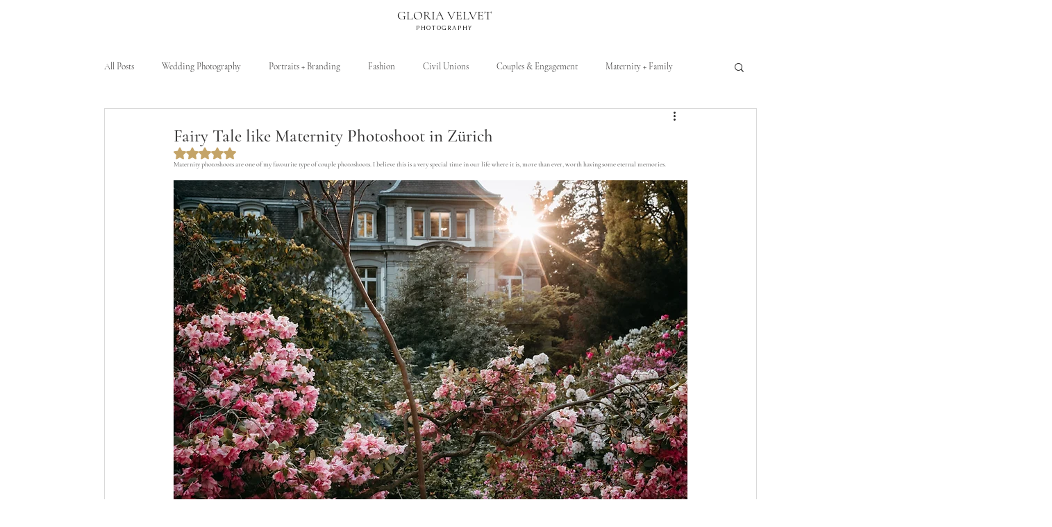

--- FILE ---
content_type: text/css; charset=utf-8
request_url: https://www.gloriavelvet.com/_serverless/pro-gallery-css-v4-server/layoutCss?ver=2&id=bnh9-not-scoped&items=3772_5472_3648%7C3626_3648_5472%7C3434_3648_5472%7C3616_3648_5472%7C3675_3392_5088%7C3466_3648_5472%7C3620_3648_5472%7C3619_3648_5472%7C3550_3648_5472%7C3542_3648_5472%7C3512_3648_5472%7C3452_3648_5472%7C3631_3293_4940%7C3768_5472_3648%7C3290_5472_3648%7C3654_3648_5472%7C3373_3648_5472%7C3947_3648_5472%7C3564_3648_5472%7C3542_5472_3648&container=1411.703125_740_3603_720&options=gallerySizeType:px%7CenableInfiniteScroll:true%7CtitlePlacement:SHOW_ON_HOVER%7CgridStyle:1%7CimageMargin:5%7CgalleryLayout:2%7CisVertical:true%7CnumberOfImagesPerRow:3%7CgallerySizePx:300%7CcubeRatio:1%7CcubeType:fill%7CgalleryThumbnailsAlignment:none
body_size: -117
content:
#pro-gallery-bnh9-not-scoped [data-hook="item-container"][data-idx="0"].gallery-item-container{opacity: 1 !important;display: block !important;transition: opacity .2s ease !important;top: 0px !important;left: 0px !important;right: auto !important;height: 243px !important;width: 243px !important;} #pro-gallery-bnh9-not-scoped [data-hook="item-container"][data-idx="0"] .gallery-item-common-info-outer{height: 100% !important;} #pro-gallery-bnh9-not-scoped [data-hook="item-container"][data-idx="0"] .gallery-item-common-info{height: 100% !important;width: 100% !important;} #pro-gallery-bnh9-not-scoped [data-hook="item-container"][data-idx="0"] .gallery-item-wrapper{width: 243px !important;height: 243px !important;margin: 0 !important;} #pro-gallery-bnh9-not-scoped [data-hook="item-container"][data-idx="0"] .gallery-item-content{width: 243px !important;height: 243px !important;margin: 0px 0px !important;opacity: 1 !important;} #pro-gallery-bnh9-not-scoped [data-hook="item-container"][data-idx="0"] .gallery-item-hover{width: 243px !important;height: 243px !important;opacity: 1 !important;} #pro-gallery-bnh9-not-scoped [data-hook="item-container"][data-idx="0"] .item-hover-flex-container{width: 243px !important;height: 243px !important;margin: 0px 0px !important;opacity: 1 !important;} #pro-gallery-bnh9-not-scoped [data-hook="item-container"][data-idx="0"] .gallery-item-wrapper img{width: 100% !important;height: 100% !important;opacity: 1 !important;} #pro-gallery-bnh9-not-scoped [data-hook="item-container"][data-idx="1"].gallery-item-container{opacity: 1 !important;display: block !important;transition: opacity .2s ease !important;top: 0px !important;left: 248px !important;right: auto !important;height: 243px !important;width: 244px !important;} #pro-gallery-bnh9-not-scoped [data-hook="item-container"][data-idx="1"] .gallery-item-common-info-outer{height: 100% !important;} #pro-gallery-bnh9-not-scoped [data-hook="item-container"][data-idx="1"] .gallery-item-common-info{height: 100% !important;width: 100% !important;} #pro-gallery-bnh9-not-scoped [data-hook="item-container"][data-idx="1"] .gallery-item-wrapper{width: 244px !important;height: 243px !important;margin: 0 !important;} #pro-gallery-bnh9-not-scoped [data-hook="item-container"][data-idx="1"] .gallery-item-content{width: 244px !important;height: 243px !important;margin: 0px 0px !important;opacity: 1 !important;} #pro-gallery-bnh9-not-scoped [data-hook="item-container"][data-idx="1"] .gallery-item-hover{width: 244px !important;height: 243px !important;opacity: 1 !important;} #pro-gallery-bnh9-not-scoped [data-hook="item-container"][data-idx="1"] .item-hover-flex-container{width: 244px !important;height: 243px !important;margin: 0px 0px !important;opacity: 1 !important;} #pro-gallery-bnh9-not-scoped [data-hook="item-container"][data-idx="1"] .gallery-item-wrapper img{width: 100% !important;height: 100% !important;opacity: 1 !important;} #pro-gallery-bnh9-not-scoped [data-hook="item-container"][data-idx="2"].gallery-item-container{opacity: 1 !important;display: block !important;transition: opacity .2s ease !important;top: 0px !important;left: 497px !important;right: auto !important;height: 243px !important;width: 243px !important;} #pro-gallery-bnh9-not-scoped [data-hook="item-container"][data-idx="2"] .gallery-item-common-info-outer{height: 100% !important;} #pro-gallery-bnh9-not-scoped [data-hook="item-container"][data-idx="2"] .gallery-item-common-info{height: 100% !important;width: 100% !important;} #pro-gallery-bnh9-not-scoped [data-hook="item-container"][data-idx="2"] .gallery-item-wrapper{width: 243px !important;height: 243px !important;margin: 0 !important;} #pro-gallery-bnh9-not-scoped [data-hook="item-container"][data-idx="2"] .gallery-item-content{width: 243px !important;height: 243px !important;margin: 0px 0px !important;opacity: 1 !important;} #pro-gallery-bnh9-not-scoped [data-hook="item-container"][data-idx="2"] .gallery-item-hover{width: 243px !important;height: 243px !important;opacity: 1 !important;} #pro-gallery-bnh9-not-scoped [data-hook="item-container"][data-idx="2"] .item-hover-flex-container{width: 243px !important;height: 243px !important;margin: 0px 0px !important;opacity: 1 !important;} #pro-gallery-bnh9-not-scoped [data-hook="item-container"][data-idx="2"] .gallery-item-wrapper img{width: 100% !important;height: 100% !important;opacity: 1 !important;} #pro-gallery-bnh9-not-scoped [data-hook="item-container"][data-idx="3"]{display: none !important;} #pro-gallery-bnh9-not-scoped [data-hook="item-container"][data-idx="4"]{display: none !important;} #pro-gallery-bnh9-not-scoped [data-hook="item-container"][data-idx="5"]{display: none !important;} #pro-gallery-bnh9-not-scoped [data-hook="item-container"][data-idx="6"]{display: none !important;} #pro-gallery-bnh9-not-scoped [data-hook="item-container"][data-idx="7"]{display: none !important;} #pro-gallery-bnh9-not-scoped [data-hook="item-container"][data-idx="8"]{display: none !important;} #pro-gallery-bnh9-not-scoped [data-hook="item-container"][data-idx="9"]{display: none !important;} #pro-gallery-bnh9-not-scoped [data-hook="item-container"][data-idx="10"]{display: none !important;} #pro-gallery-bnh9-not-scoped [data-hook="item-container"][data-idx="11"]{display: none !important;} #pro-gallery-bnh9-not-scoped [data-hook="item-container"][data-idx="12"]{display: none !important;} #pro-gallery-bnh9-not-scoped [data-hook="item-container"][data-idx="13"]{display: none !important;} #pro-gallery-bnh9-not-scoped [data-hook="item-container"][data-idx="14"]{display: none !important;} #pro-gallery-bnh9-not-scoped [data-hook="item-container"][data-idx="15"]{display: none !important;} #pro-gallery-bnh9-not-scoped [data-hook="item-container"][data-idx="16"]{display: none !important;} #pro-gallery-bnh9-not-scoped [data-hook="item-container"][data-idx="17"]{display: none !important;} #pro-gallery-bnh9-not-scoped [data-hook="item-container"][data-idx="18"]{display: none !important;} #pro-gallery-bnh9-not-scoped [data-hook="item-container"][data-idx="19"]{display: none !important;} #pro-gallery-bnh9-not-scoped .pro-gallery-prerender{height:1731px !important;}#pro-gallery-bnh9-not-scoped {height:1731px !important; width:740px !important;}#pro-gallery-bnh9-not-scoped .pro-gallery-margin-container {height:1731px !important;}#pro-gallery-bnh9-not-scoped .pro-gallery {height:1731px !important; width:740px !important;}#pro-gallery-bnh9-not-scoped .pro-gallery-parent-container {height:1731px !important; width:745px !important;}